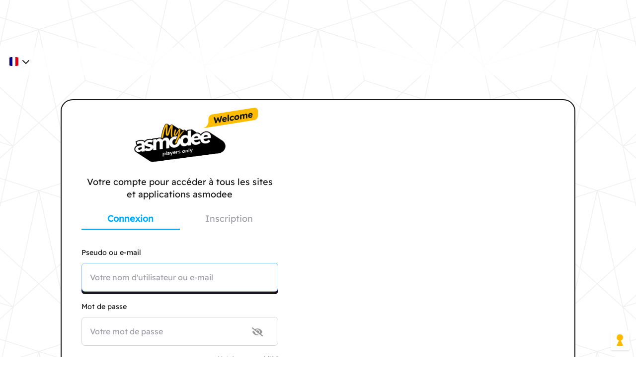

--- FILE ---
content_type: text/html;charset=UTF-8
request_url: https://account.asmodee.net/fr/main/v2/oauth/authorize?nonce=ej9PuoLFFvvhZNqx&state=favOfrAVcRr3qrR5&redirect_uri=https%3A%2F%2Fstore.us.asmodee.com%2Fuua%2Fcallback%2F&response_type=code&client_id=asmodee-en-store&scope=openid+profile+email+address+public
body_size: 6801
content:

<!DOCTYPE html>
<html lang="fr">
<head>
    <script>
    var dataLayer = [{'page_lang': 'fr'}];
    if (window.performance && !window.performance.getEntriesByType) {
        window.performance.getEntriesByType = function () { return false;};
    }
    </script>

        <!-- Google Tag Manager -->
    <script>(function(w,d,s,l,i){w[l]=w[l]||[];w[l].push({'gtm.start':
    new Date().getTime(),event:'gtm.js'});var f=d.getElementsByTagName(s)[0],
    j=d.createElement(s),dl=l!='dataLayer'?'&l='+l:'';j.async=true;j.src=
    'https://www.googletagmanager.com/gtm.js?id='+i+dl;f.parentNode.insertBefore(j,f);
    })(window,document,'script','dataLayer','GTM-MWRL234');
    </script>
    <!-- End Google Tag Manager -->    <meta charset="utf-8"/>
    <meta http-equiv="X-UA-Compatible" content="IE=edge"/>
    <meta http-equiv="Content-Type" content="text/html; charset=UTF-8" />
    <meta name="viewport" content="width=device-width, initial-scale=1"/>
    <meta property="og:site_name" content="My asmodee" />
    <script type="application/ld+json">
    {
    "@context": "https://schema.org",
    "@type": "Website",
    "url": "https://account.asmodee.net/",
    "logo": "https://ncdn.asmodee.net/is/img/asmoconnect-icon.svg"
    }
    </script>
    <!-- The above 3 meta tags *must* come first in the head; any other head content must come *after* these tags -->
    <link rel="icon" type="image/svg+xml" sizes="any" href="https://ncdn.asmodee.net/is/img/asmoconnect-icon.svg" />
    <link rel="icon" type="image/png" sizes="16x16" href="https://ncdn.asmodee.net/is/img/asmoconnect-x16.png" />
    <link rel="icon" type="image/png" sizes="32x32" href="https://ncdn.asmodee.net/is/img/asmoconnect-x32.png" />
    <link rel="icon" type="image/png" sizes="64x64" href="https://ncdn.asmodee.net/is/img/asmoconnect-x64.png" />
    <link rel="icon" type="image/png" sizes="96x96" href="https://ncdn.asmodee.net/is/img/asmoconnect-x96.png" />
    <link rel="icon" type="image/png" sizes="180x180" href="https://ncdn.asmodee.net/is/img/apple-touch-asmoconnect-x180.png" />
    <link rel="icon" type="image/png" sizes="192x192" href="https://ncdn.asmodee.net/is/img/asmoconnect-x192.png" />
    <link rel="icon" type="image/png" sizes="512x512" href="https://ncdn.asmodee.net/is/img/asmoconnect-x512.png" />
    <link rel="apple-touch-icon" type="image/png" sizes="180x180" href="https://ncdn.asmodee.net/is/img/apple-touch-asmoconnect-x180.png" />

    <title>Connexion - My asmodee</title>
            
    <!-- Font-Awesome, Bootstrap -->
        
            <link href="https://ncdn.asmodee.net/is/css/dist/libs-07ad87e.css" type="text/css" rel="stylesheet" />
    
            <link href="https://ncdn.asmodee.net/is/css/dist/application-fc178f1.css" type="text/css" rel="stylesheet" />
        
                <link href="https://ncdn.asmodee.net/is/css/dist/themes-ana-webstore-1b790c2.css" type="text/css" rel="stylesheet" />
            
        <!-- HTML5 shim and Respond.js for IE8 support of HTML5 elements and media queries -->
    <!-- WARNING: Respond.js doesn't work if you view the page via file:// -->
    <!--[if lt IE 9]>
    <script src="https://oss.maxcdn.com/html5shiv/3.7.2/html5shiv.min.js"></script>
    <script src="https://oss.maxcdn.com/respond/1.4.2/respond.min.js"></script>
    <![endif]-->
    <script>var lang = 'fr';var onReady = [];var onAjaxReady = [];var mmCountryCode = 'US';var inLoyaltyCountry = false;var isUserLoyaltyRegistered = false; function avatarOnError(img) {delete img.onerror;img.src = 'https://cdn.daysofwonder.com/images/avatars/avatar-neutral.jpg';}Assets = {url: function (path) {return 'https://ncdn.asmodee.net/is/' + path.replace(/^\//, '');}};</script>
    
            <script src="https://ncdn.asmodee.net/is/js/dist/asloaderandcookie.min-de67007.js"></script>
    
    <script>
        var AsTemplate = {
            loading: '<div class="overlay"><div class="loading"><div class="spinner-border" role="status"><span class="sr-only">Loading...</span></div></div></div>'
        };
    </script>
    <script src="https://ncdn.asmodee.net/is/js/store.everything.min.js"></script>
          
                              <script>!function(e){var n="https://s.go-mpulse.net/boomerang/";if("False"=="True")e.BOOMR_config=e.BOOMR_config||{},e.BOOMR_config.PageParams=e.BOOMR_config.PageParams||{},e.BOOMR_config.PageParams.pci=!0,n="https://s2.go-mpulse.net/boomerang/";if(window.BOOMR_API_key="H5FU9-43HNX-V84MW-849KH-KPVBJ",function(){function e(){if(!o){var e=document.createElement("script");e.id="boomr-scr-as",e.src=window.BOOMR.url,e.async=!0,i.parentNode.appendChild(e),o=!0}}function t(e){o=!0;var n,t,a,r,d=document,O=window;if(window.BOOMR.snippetMethod=e?"if":"i",t=function(e,n){var t=d.createElement("script");t.id=n||"boomr-if-as",t.src=window.BOOMR.url,BOOMR_lstart=(new Date).getTime(),e=e||d.body,e.appendChild(t)},!window.addEventListener&&window.attachEvent&&navigator.userAgent.match(/MSIE [67]\./))return window.BOOMR.snippetMethod="s",void t(i.parentNode,"boomr-async");a=document.createElement("IFRAME"),a.src="about:blank",a.title="",a.role="presentation",a.loading="eager",r=(a.frameElement||a).style,r.width=0,r.height=0,r.border=0,r.display="none",i.parentNode.appendChild(a);try{O=a.contentWindow,d=O.document.open()}catch(_){n=document.domain,a.src="javascript:var d=document.open();d.domain='"+n+"';void(0);",O=a.contentWindow,d=O.document.open()}if(n)d._boomrl=function(){this.domain=n,t()},d.write("<bo"+"dy onload='document._boomrl();'>");else if(O._boomrl=function(){t()},O.addEventListener)O.addEventListener("load",O._boomrl,!1);else if(O.attachEvent)O.attachEvent("onload",O._boomrl);d.close()}function a(e){window.BOOMR_onload=e&&e.timeStamp||(new Date).getTime()}if(!window.BOOMR||!window.BOOMR.version&&!window.BOOMR.snippetExecuted){window.BOOMR=window.BOOMR||{},window.BOOMR.snippetStart=(new Date).getTime(),window.BOOMR.snippetExecuted=!0,window.BOOMR.snippetVersion=12,window.BOOMR.url=n+"H5FU9-43HNX-V84MW-849KH-KPVBJ";var i=document.currentScript||document.getElementsByTagName("script")[0],o=!1,r=document.createElement("link");if(r.relList&&"function"==typeof r.relList.supports&&r.relList.supports("preload")&&"as"in r)window.BOOMR.snippetMethod="p",r.href=window.BOOMR.url,r.rel="preload",r.as="script",r.addEventListener("load",e),r.addEventListener("error",function(){t(!0)}),setTimeout(function(){if(!o)t(!0)},3e3),BOOMR_lstart=(new Date).getTime(),i.parentNode.appendChild(r);else t(!1);if(window.addEventListener)window.addEventListener("load",a,!1);else if(window.attachEvent)window.attachEvent("onload",a)}}(),"".length>0)if(e&&"performance"in e&&e.performance&&"function"==typeof e.performance.setResourceTimingBufferSize)e.performance.setResourceTimingBufferSize();!function(){if(BOOMR=e.BOOMR||{},BOOMR.plugins=BOOMR.plugins||{},!BOOMR.plugins.AK){var n=""=="true"?1:0,t="",a="ck75h4ixzvm2u2l5pnyq-f-c7c5e056b-clientnsv4-s.akamaihd.net",i="false"=="true"?2:1,o={"ak.v":"39","ak.cp":"1713948","ak.ai":parseInt("1108488",10),"ak.ol":"0","ak.cr":9,"ak.ipv":4,"ak.proto":"h2","ak.rid":"bc8dea9","ak.r":38938,"ak.a2":n,"ak.m":"dscb","ak.n":"essl","ak.bpcip":"18.191.211.0","ak.cport":43554,"ak.gh":"23.55.170.187","ak.quicv":"","ak.tlsv":"tls1.3","ak.0rtt":"","ak.0rtt.ed":"","ak.csrc":"-","ak.acc":"","ak.t":"1769831281","ak.ak":"hOBiQwZUYzCg5VSAfCLimQ==MB7k3LpdH15GRMW5LtjZVupIgAU+0BE7YTgaFNvg3Cn6eAuMe0rmlhG2R0rYowBAMdWhaMeDPMqq0mnv39omtGV8MgapQaBxXt24KD4HvDtOdX/WA03+65cxlse8RmU04gobAUMp0C3kpj2zLm4qnfsqlRKdDTihLIivYgo9u887i2OZVjbmryqT/[base64]/z2C60Q=","ak.pv":"4","ak.dpoabenc":"","ak.tf":i};if(""!==t)o["ak.ruds"]=t;var r={i:!1,av:function(n){var t="http.initiator";if(n&&(!n[t]||"spa_hard"===n[t]))o["ak.feo"]=void 0!==e.aFeoApplied?1:0,BOOMR.addVar(o)},rv:function(){var e=["ak.bpcip","ak.cport","ak.cr","ak.csrc","ak.gh","ak.ipv","ak.m","ak.n","ak.ol","ak.proto","ak.quicv","ak.tlsv","ak.0rtt","ak.0rtt.ed","ak.r","ak.acc","ak.t","ak.tf"];BOOMR.removeVar(e)}};BOOMR.plugins.AK={akVars:o,akDNSPreFetchDomain:a,init:function(){if(!r.i){var e=BOOMR.subscribe;e("before_beacon",r.av,null,null),e("onbeacon",r.rv,null,null),r.i=!0}return this},is_complete:function(){return!0}}}}()}(window);</script></head>
<body class="fr sso disconnected ana-webstore">
    <!-- Google Tag Manager (noscript) -->
    <noscript><iframe src="https://www.googletagmanager.com/ns.html?id=GTM-MWRL234"
    height="0" width="0" style="display:none;visibility:hidden"></iframe></noscript>
    <!-- End Google Tag Manager (noscript) --><div class="wrapper container-fluid display-page">

            <div class="row row-cols-1">
    <div class="col header p-0">
        <div class="wrapper d-flex justify-content-between">
            
            <div class="menus d-flex">
                
<div class="dropdown menu language">
    <div class="dropdown-menu justify-content-center dropdown-menu-right" aria-labelledby="dropdown-language">
        <a href="/de/main/v2/oauth/authorize?nonce=ej9PuoLFFvvhZNqx&amp;state=favOfrAVcRr3qrR5&amp;redirect_uri=https%3A%2F%2Fstore.us.asmodee.com%2Fuua%2Fcallback%2F&amp;response_type=code&amp;client_id=asmodee-en-store&amp;scope=openid+profile+email+address+public" class="dropdown-item d-flex align-items-center justify-content-between">Deutsch<span class="fi fis fi-de"></span></a>
        <a href="/en/main/v2/oauth/authorize?nonce=ej9PuoLFFvvhZNqx&amp;state=favOfrAVcRr3qrR5&amp;redirect_uri=https%3A%2F%2Fstore.us.asmodee.com%2Fuua%2Fcallback%2F&amp;response_type=code&amp;client_id=asmodee-en-store&amp;scope=openid+profile+email+address+public" class="dropdown-item d-flex align-items-center justify-content-between">English<span class="fi fis fi-us-gb"></span></a>
        <a href="/es/main/v2/oauth/authorize?nonce=ej9PuoLFFvvhZNqx&amp;state=favOfrAVcRr3qrR5&amp;redirect_uri=https%3A%2F%2Fstore.us.asmodee.com%2Fuua%2Fcallback%2F&amp;response_type=code&amp;client_id=asmodee-en-store&amp;scope=openid+profile+email+address+public" class="dropdown-item d-flex align-items-center justify-content-between">Español<span class="fi fis fi-es"></span></a>
        <a href="/it/main/v2/oauth/authorize?nonce=ej9PuoLFFvvhZNqx&amp;state=favOfrAVcRr3qrR5&amp;redirect_uri=https%3A%2F%2Fstore.us.asmodee.com%2Fuua%2Fcallback%2F&amp;response_type=code&amp;client_id=asmodee-en-store&amp;scope=openid+profile+email+address+public" class="dropdown-item d-flex align-items-center justify-content-between">Italiano<span class="fi fis fi-it"></span></a>
        </div>
    <button class="btn btn-primary dropdown-toggle d-flex align-items-center justify-content-end" type="button" id="dropdown-language" data-toggle="dropdown" aria-expanded="false"><span class="fi fi-fr fis" lang="fr"></span><i class="mab mab-caret-down"></i></button>
</div>
            </div>
        </div>
    </div>
</div>
    

<div class="row row-cols-1 row-container-signin">
    <div class="is_thematized col-xs-12 col-sm-8 col-xl-10 offset-sm-2 offset-xl-1">
                                    <div class="col col-content content ">
                <div class="left-block sso-thematized">
        <div class="signflow-logos d-flex">
            <div class="mya-logo mx-auto d-block position-relative">
                <img class="mal" src="https://ncdn.asmodee.net/is/img/myasmodee-logo.gif" />                 <img src="https://ncdn.asmodee.net/is/img/bubble-left-welcome-black.png" alt="welcome"class="sso-logo-welcome" />
                <p style="clear:both;"></p>
            </div>
            <img src="https://ncdn.asmodee.net/is/img/themes/ana-webstore/brand.svg" class="sso-logo-theme" style="height: 72px;position: relative;top: 12px;" />
            </div>
         <p class="text-center mt-1">Votre compte pour accéder à tous les sites et applications asmodee</p>
                <nav class="nav nav-tabs nav-justified nav-signflow" role="tablist">
            <span class="nav-link active" role="tab">Connexion</span>
            <a href="/fr/signup?&amp;nonce=ej9PuoLFFvvhZNqx&amp;state=favOfrAVcRr3qrR5&amp;redirect_uri=https%3A%2F%2Fstore.us.asmodee.com%2Fuua%2Fcallback%2F&amp;response_type=code&amp;client_id=asmodee-en-store&amp;scope=openid%20profile%20email%20address%20public" class="nav-signup nav-link" role="tab">Inscription</a>
        </nav>
        <div class="tab-content">
            <div class="tab-pane show active">
                <form id="signin-form" class="form-spinner form-base form-signin form-captcha" method="POST" action="/main/v2/oauth/authorize?nonce=ej9PuoLFFvvhZNqx&amp;&amp;nonce=ej9PuoLFFvvhZNqx&amp;state=favOfrAVcRr3qrR5&amp;redirect_uri=https%3A%2F%2Fstore.us.asmodee.com%2Fuua%2Fcallback%2F&amp;response_type=code&amp;client_id=asmodee-en-store&amp;scope=openid%20profile%20email%20address%20public">
                    <input type="hidden" name="csrf_token" value="18102fd59dce90fe5ad86608f4abbefe" />
                    <div class="form-group">
                        <label for="inputLogin">Pseudo ou e-mail</label>
                        <input name="login" type="text" id="inputLogin" class="form-control" placeholder="Votre nom d&#039;utilisateur ou e-mail" required autofocus tabindex="1" autocomplete="username email"/>
                    </div>
                    <div class="form-group">
                        <label for="inputPassword">Mot de passe</label>
                        <input name="password" type="password" id="inputPassword" class="form-control" placeholder="Votre mot de passe" required tabindex="2" autocomplete="current-password"/>
                        <div class="input-eye-pwd not-ie"><a class="fas fa-eye-slash" onclick="switchPassword(true)"></a><a class="fas fa-eye d-none" onclick="switchPassword(false)"></a></div><div class="clear-fix"></div>
                        <a href="/fr/reset?&amp;nonce=ej9PuoLFFvvhZNqx&amp;state=favOfrAVcRr3qrR5&amp;redirect_uri=https%3A%2F%2Fstore.us.asmodee.com%2Fuua%2Fcallback%2F&amp;response_type=code&amp;client_id=asmodee-en-store&amp;scope=openid%20profile%20email%20address%20public" class="float-right reset-password">Mot de passe oublié ?</a>
    
                    </div>
                                            <input name="nonce" value="ej9PuoLFFvvhZNqx" type="hidden" />
                                            <input name="state" value="favOfrAVcRr3qrR5" type="hidden" />
                                            <input name="redirect_uri" value="https&#x3A;&#x2F;&#x2F;store.us.asmodee.com&#x2F;uua&#x2F;callback&#x2F;" type="hidden" />
                                            <input name="response_type" value="code" type="hidden" />
                                            <input name="client_id" value="asmodee-en-store" type="hidden" />
                                            <input name="scope" value="openid&#x20;profile&#x20;email&#x20;address&#x20;public" type="hidden" />
                                                            
                                            <button class="btn btn-lg btn-secondary btn-block btn-captcha btn-signin" type="submit" name="signin" tabindex="3">
                            <span class="spinner-border spinner-border-sm d-none" role="status" aria-hidden="true"><span class="sr-only">Loading...</span></span>
                            <span class="spinner-text">Connexion</span>
                        </button>
                    
                    <div id="place_here"></div>
                </form>
                                <div id="todeplace">
                    <p class="text-center around-line"><span>Ou</span></p>
                    <form class="form-base form-signin partner-signin" action="/main/v2/oauth/ext" method="POST">
                        <input type="hidden" name="csrf_token" value="18102fd59dce90fe5ad86608f4abbefe" />
                        <input type="hidden" name="nonce" value="ej9PuoLFFvvhZNqx" />
                            <input type="hidden" name="state" value="favOfrAVcRr3qrR5" />
                            <input type="hidden" name="redirect_uri" value="https://store.us.asmodee.com/uua/callback/" />
                            <input type="hidden" name="response_type" value="code" />
                            <input type="hidden" name="client_id" value="asmodee-en-store" />
                            <input type="hidden" name="scope" value="openid profile email address public" />
                                                    <select class="form-control selectpicker" name="provider" title="Se connecter avec" data-style="btn-primary form-control">
                            <option value="steam" data-content="<span class='btn btn-block delegate-signin steam-signin'><i class='fab fa-stack fa-steam-symbol fa-2x'></i> Se connecter via <span style='font-size:1rem;'>STEAM™</span></span>">Se connecter via <span style='font-size:1rem;'>STEAM™</span></option>
                            <option value="sony_psn" data-content="<span class='btn btn-block delegate-signin sony-signin'><i class='fab fa-stack fa-playstation fa-2x'></i> Se connecter via <span style='font-size:1rem;'>PlayStation™Network</span></span"></option>
                            <option value="google" data-content="<span class='btn btn-block delegate-signin google-signin'><i class='fab fa-stack fa-google fa-2x'></i> Se connecter via <span style='font-size:1rem;'>Google™</span></span"></option>
                            <option value="microsoft" data-content="<span class='btn btn-block delegate-signin microsoft-signin'><i class='fab fa-stack fa-xbox fa-2x'></i> Se connecter via <span style='font-size:1rem;'>Microsoft XBox Live™</span></span"></option>
                            <option value="nintendo" data-content="<span class='btn btn-block delegate-signin nintendo-signin'><i class='fa-nintendo'></i> Se connecter via <span style='font-size:1rem;'>Nintendo™</span></span"></option>
                            <option value="epic" data-content="<span class='btn btn-block delegate-signin epicgames-signin'><img class='fa-epicgames' src='/img/epicgames-white.png' />Se connecter via <span style='font-size:1rem;'>Epic Games™</span></span"></option>
                        </select>

                                            </form>
                    </div>
                                            </div>
        </div>
    </div>
    <div class="right-block d-none sso-thematized"></div>
        </div>
    </div>
</div>

<div class="row row-footer">
    <div class="frise frise-v4 frise-front-black back-blue"></div>
    <div class="col col-content footer back-black">
        <footer class="footer-border">
    <div class="container-fluid">
        <div class="row">
            <div class="col-12 col-lg-auto offset-lg-3">
                <ul class="nav nav-pills">
                    <li class="nav-item"><a class="nav-link" href="https://account.asmodee.net/fr/legal/terms">Conditions générales d&#039;utilisation</a></li>
                    <li class="nav-item"><a class="nav-link" href="https://account.asmodee.net/fr/legal/privacy">Politique de protection des données personnelles</a></li>
                    <li class="nav-item"><a class="nav-link" href="https://account.asmodee.net/fr/legal/cookies">Politique relative aux cookies</a></li>
                    <li class="nav-item"><a class="nav-link" href="https://account.asmodee.net/fr/legal/notice">Mentions légales</a></li>
                </ul>
            </div><div class="col-12 col-lg-auto offset-0 offset-lg-1">
                <ul class="nav nav-pills">
                    <li class="nav-item"><a class="nav-link" href="https://asmodee.helpshift.com/hc/fr">Aide</a></li>
                    <li class="nav-item"><a class="nav-link" href="https://account.asmodee.net/fr/about">À propos</a></li>
                </ul>
            </div>
        </div>
        <span style="font-size:0.8em;color:lightgray;position:absolute;bottom:0;right:0;">v.production</span>
     </div>
</footer>
            </div>
</div>

</div> <!-- /container -->

            <a href="https://ub5dqmarx3.execute-api.us-east-1.amazonaws.com/prod/472727623" rel="nofollow" style="display: none" aria-hidden="true">click here it's wonderful!</a>
    <!-- jQuery (necessary for Bootstrap's JavaScript plugins) -->
            <script src="https://ncdn.asmodee.net/is/js/dist/jquery.min-8bcd6dc.js"></script>
                    <script src="https://ncdn.asmodee.net/is/js/dist/jquery-migrate.min-40dbbbb.js"></script>
        
            <script src="https://ncdn.asmodee.net/is/js/dist/es6-promise.full.min-24fd57c.js"></script>
    
            <script src="https://ncdn.asmodee.net/is/js/dist/axios.min-971d1a9.js"></script>
    
            <script src="https://ncdn.asmodee.net/is/js/dist/mustache.min-a3269ae.js"></script>
    
            <script src="https://ncdn.asmodee.net/is/js/dist/speclibs-4d24ce6.js"></script>
    
            <script src="https://ncdn.asmodee.net/is/js/dist/all_libs-59d452e.js"></script>
    
            <script src="https://ncdn.asmodee.net/is/js/dist/extra_bootbox.min-f0933be.js"></script>
    
            <script src="https://ncdn.asmodee.net/is/js/dist/extra_libs-374a6ba.js"></script>
    
    <script type="text/javascript" src="https://cdnjs.cloudflare.com/ajax/libs/jstimezonedetect/1.0.6/jstz.min.js"></script>

    <script src="https://ncdn.asmodee.net/is/js/bs-tbl-locale/bootstrap-table-fr-FR.min.js"></script>

            <script src="https://ncdn.asmodee.net/is/js/dist/application-4e8fcc0.js"></script>
    
    <script>
    ASloader.on(document, 'ready', () => moment.locale(lang));
    </script>

            <script>
    AsNet.logGAEvent("", false);
    ASloader.on(document, 'dowbearer', function (ev) {
        if (typeof ev.success != 'undefined' || (typeof ev.error != 'undefined' && ev.error === true) ) {
            if (ev.success) {
                AsNet.Axios.init('https://api.asmodee.net/main');
                console.info("hybrid ok");
                onAjaxReady.push = function (f) {f();}
                onAjaxReady.forEach(function (f) {f();});
            } else {
                if (ev.error) {
                    console.error(ev.error);
                };
                console.error("hybrid nok");
            }
        }
        AsNet.sendGAEvent();
        });
    </script>
    <script>
    user_connected = false;
    AsNet.ensureClean();AsNet.sendGAEvent();AsNet.Axios.init('https://account.asmodee.net/fr/prx/main');
        AsNet.Axios.byProxy = true;
        onAjaxReady.push = function (f) {f();}
        onAjaxReady.forEach(function (f) {f();});
    </script>

<script>
var formPartner = $('body.sso .row-container-signin .partner-signin');
$('body.sso .row-container-signin .partner-signin select[name="provider"]').on('change', function (target) {formPartner.submit();});
function deplace_fsso() {if ($('#todeplace')) {var pos = $('#place_here').position();var width = $('#place_here').outerWidth();var hfrom = $('#todeplace').outerHeight();$('#place_here').css({height: hfrom + 40});$('#todeplace').css({position: "absolute", top: pos.top + 28 + "px", left: pos.left + "px", width: width + 'px'});}}
$(window).on('resize', deplace_fsso);$('.left-block').on('resize', deplace_fsso);$(deplace_fsso);
</script>

        <script>
            ASloader.on(document, 'ready', function (ev) {
                var nav = $('.navbar-static-top');
                var n = 0;

                $(window).on('scroll', function() {
                    var top = Math.max(window.scrollY, document.documentElement.scrollTop);

                    nav.toggleClass('not-at-top', top > 30);
                    if (top > 148) {
                        nav.addClass('scroll');
                        nav.toggleClass('scrolling-up', n > top);
                    } else {
                        nav.removeClass('scroll');
                    }

                    n = top;
                });
            });
        </script>
         <script>
    ASloader.on(window, 'load', function () {window.onReady.forEach(function (f) {f()});})
    </script>
    </body>
</html>


--- FILE ---
content_type: text/css
request_url: https://ncdn.asmodee.net/is/css/dist/themes-ana-webstore-1b790c2.css
body_size: 1019
content:
body.ana-webstore{min-height:100vh;background:transparent url('/img/themes/ana-webstore/background.svg') repeat center top;background-size:1686px}body.ana-webstore .wrapper{padding-top:6rem;background:none !important;background-color:rgba(255,255,255,0.8) !important}body.ana-webstore .wrapper a,body.ana-webstore .wrapper a:visited{color:#999}body.ana-webstore .wrapper a:hover{color:#ff2e00;text-decoration:none}body.ana-webstore .wrapper h1,body.ana-webstore .wrapper h2{color:#ff2e00}body.ana-webstore .navbar-static-top{background-color:transparent;position:fixed;left:0;right:0;top:0;z-index:1;transition:top .8s ease-in-out,background-color .2s ease-in-out}body.ana-webstore .navbar-static-top #navbar-signin{display:none}body.ana-webstore .navbar-static-top.not-at-top{background-color:#fff;box-shadow:0 2px 8px -1px rgba(0,0,0,.4)}body.ana-webstore .navbar-static-top.scroll{top:-160px}body.ana-webstore .navbar-static-top.scrolling-up{top:0}body.ana-webstore .navbar-static-top .navbar-brand img{width:141px;height:22px}body.ana-webstore .navbar-top-links{position:absolute;right:1rem}body.ana-webstore .navbar-top-links a.dropdown-toggle{color:#999;transition:color .3s ease-in-out}body.ana-webstore .navbar-top-links a.dropdown-toggle:hover{color:#ff2e00}body.ana-webstore .panel-wall-ana-webstore,body.ana-webstore .panel-wall-reset,body.ana-webstore .panel-activate_info{box-shadow:0 0 40px -20px rgba(0,0,0,0.5)}body.ana-webstore .panel-activate_info{padding:1.5rem .5rem}body.ana-webstore .panel-activate_info .envelope{filter:brightness(317%) grayscale(100%)}body.ana-webstore .panel-wall-ana-webstore .ana-webstore-logo img{width:300px}body.ana-webstore .modal-content{border-radius:.4285rem}body.ana-webstore .btn.btn-sm,body.ana-webstore .panel-wall .btn-primary,body.ana-webstore .modal-content .btn{border-radius:.4285rem;color:#fff !important;background-color:#40cbce;transition:background-color .2s ease-in-out}body.ana-webstore .btn.btn-sm:hover,body.ana-webstore .panel-wall .btn-primary:hover,body.ana-webstore .modal-content .btn:hover{background-color:#f80073}body.ana-webstore .panel-wall .btn-primary:active,body.ana-webstore .modal-content .btn:active{background-color:#f80073 !important}body.ana-webstore .panel-wall .btn-primary:disabled,body.ana-webstore .modal-content .btn:disabled,body.ana-webstore .panel-wall .btn-primary:active:disabled,body.ana-webstore .modal-content .btn:active:disabled{background-color:#ccc !important}body.ana-webstore .form-base .btn.btn-light.dropdown-toggle{border-radius:.4285rem}body.ana-webstore .form-base .bootstrap-select.show>.btn.btn-light.dropdown-toggle,body.ana-webstore .form-base .btn.btn-light.dropdown-toggle:hover{color:#fff;background-color:#ff2e00}body.ana-webstore .form-base .dropdown-menu .dropdown-item{color:#000;transition:none}body.ana-webstore .form-base .btn.btn-light.dropdown-toggle:active,body.ana-webstore .form-base .dropdown-item:active,body.ana-webstore .form-base .dropdown-item.active,body.ana-webstore .form-base .dropdown-item.active:hover{background-color:#ff2e00 !important}body.ana-webstore .form-base input,body.ana-webstore .form-base button{border-radius:.4285rem}body.ana-webstore .form-base input#inputEmail{border-radius:0 .4285rem .4285rem 0}body.ana-webstore .form-base .input-group-prepend>.input-group-text{border-radius:.4285rem 0 0 .4285rem}body.ana-webstore .form-base .progress{background-color:#fff;border:1px solid #f0f0f0;border-radius:.2857rem;height:1.25rem}body.ana-webstore .footer{background-color:#2e2e2e}body.ana-webstore .footer .nav-link{color:#fff !important}body.ana-webstore .footer a.nav-link:hover{text-decoration:none;background-color:transparent}body.ana-webstore .cc-window.cc-banner,body.ana-webstore .cc-revoke.cc-bottom{background-color:#ececec;color:#000}body.ana-webstore .cc-window.cc-banner a,body.ana-webstore .cc-window.cc-banner a.cc-btn,body.ana-webstore .cc-window.cc-banner a:visited,body.ana-webstore .cc-window.cc-banner a.cc-btn:visited{text-decoration:none;color:#999}body.ana-webstore .cc-revoke.cc-bottom:hover,body.ana-webstore .cc-window.cc-banner a:hover,body.ana-webstore .cc-window.cc-banner a.cc-btn:hover{color:#ff2e00}body.ana-webstore .cc-window.cc-banner a.cc-allow{color:#fff;border:0;border-radius:.4285rem;background-color:#40cbce;transition:background-color .2s ease-in-out}body.ana-webstore .cc-window.cc-banner a.cc-allow:hover{color:#fff;background-color:#f80073}body.ana-webstore .cc-revoke.cc-bottom{text-decoration:none;color:#999}


--- FILE ---
content_type: image/svg+xml
request_url: https://ncdn.asmodee.net/is/img/themes/ana-webstore/brand.svg
body_size: 2488
content:
<?xml version="1.0" encoding="UTF-8"?>
<!-- Generator: Adobe Illustrator 23.0.3, SVG Export Plug-In . SVG Version: 6.00 Build 0)  -->
<svg version="1.1" id="Layer_1" xmlns="http://www.w3.org/2000/svg" xmlns:xlink="http://www.w3.org/1999/xlink" x="0px" y="0px" viewBox="0 0 153 24.66" style="enable-background:new 0 0 153 24.66;" xml:space="preserve">
<style type="text/css">
	.st0{fill:none;}
	.st1{fill:#313133;}
	.st2{fill:url(#Path_212_1_);}
	.st3{fill:url(#Path_214_1_);}
	.st4{fill:url(#Path_216_1_);}
	.st5{fill:url(#Path_218_1_);}
	.st6{fill:url(#Path_220_1_);}
	.st7{fill:url(#Path_222_1_);}
	.st8{fill:url(#Path_224_1_);}
</style>
<g id="Group_171" transform="translate(-251.807 -135.959)">
	<path id="Path_209" class="st0" d="M333.97,145.78c-1.25-0.02-2.45,0.49-3.3,1.41c-1.8,2.4-1.8,5.69,0,8.09   c0.84,0.92,2.04,1.43,3.29,1.41c1.26,0.01,2.48-0.51,3.34-1.43c1.86-2.37,1.86-5.7,0.02-8.07   C336.45,146.28,335.23,145.76,333.97,145.78z"/>
	<path id="Path_210" class="st0" d="M354.37,145.78c-1.25-0.02-2.45,0.49-3.3,1.41c-1.8,2.4-1.8,5.69,0,8.09   c0.84,0.92,2.04,1.43,3.29,1.41c1.26,0.01,2.48-0.5,3.34-1.43c1.86-2.37,1.86-5.7,0.02-8.07   C356.84,146.28,355.63,145.76,354.37,145.78z"/>
	<path id="Path_211" class="st1" d="M285.02,150.46c-1.02-0.29-2.04-0.54-3.07-0.74c-0.91-0.16-1.79-0.44-2.63-0.82   c-0.62-0.21-1.05-0.79-1.08-1.45c-0.02-0.57,0.25-1.12,0.72-1.45c0.61-0.39,1.32-0.57,2.04-0.52c1.75,0,2.69,0.77,2.83,2.3h4.73   c-0.02-1.69-0.81-3.28-2.13-4.32c-3.23-2.13-7.43-2.13-10.65,0.02c-1.26,0.93-2.01,2.41-2,3.98c-0.04,1.07,0.35,2.1,1.08,2.88   c0.72,0.73,1.62,1.26,2.61,1.53c1.02,0.28,2.04,0.52,3.07,0.72c0.91,0.16,1.8,0.44,2.63,0.84c0.63,0.23,1.06,0.81,1.09,1.48   c0.01,0.61-0.29,1.18-0.79,1.52c-0.61,0.41-1.34,0.61-2.07,0.57c-1.77,0-2.75-0.77-2.92-2.3h-4.74c0.04,1.73,0.88,3.35,2.27,4.39   c3.25,2.04,7.39,2.04,10.63-0.02c1.33-0.9,2.11-2.41,2.09-4.01c0.05-1.11-0.34-2.19-1.09-3.01   C286.92,151.29,286.02,150.75,285.02,150.46z"/>
	
		<linearGradient id="Path_212_1_" gradientUnits="userSpaceOnUse" x1="-198.5566" y1="812.3749" x2="-185.7081" y2="812.3749" gradientTransform="matrix(14.9997 0 0 -18.7448 3205.5581 15379.0273)">
		<stop offset="0" style="stop-color:#2F1F5F"/>
		<stop offset="1" style="stop-color:#E20061"/>
	</linearGradient>
	<path id="Path_212" class="st2" d="M285.02,150.46c-1.02-0.29-2.04-0.54-3.07-0.74c-0.91-0.16-1.79-0.44-2.63-0.82   c-0.62-0.21-1.05-0.79-1.08-1.45c-0.02-0.57,0.25-1.12,0.72-1.45c0.61-0.39,1.32-0.57,2.04-0.52c1.75,0,2.69,0.77,2.83,2.3h4.73   c-0.02-1.69-0.81-3.28-2.13-4.32c-3.23-2.13-7.43-2.13-10.65,0.02c-1.26,0.93-2.01,2.41-2,3.98c-0.04,1.07,0.35,2.1,1.08,2.88   c0.72,0.73,1.62,1.26,2.61,1.53c1.02,0.28,2.04,0.52,3.07,0.72c0.91,0.16,1.8,0.44,2.63,0.84c0.63,0.23,1.06,0.81,1.09,1.48   c0.01,0.61-0.29,1.18-0.79,1.52c-0.61,0.41-1.34,0.61-2.07,0.57c-1.77,0-2.75-0.77-2.92-2.3h-4.74c0.04,1.73,0.88,3.35,2.27,4.39   c3.25,2.04,7.39,2.04,10.63-0.02c1.33-0.9,2.11-2.41,2.09-4.01c0.05-1.11-0.34-2.19-1.09-3.01   C286.92,151.29,286.02,150.75,285.02,150.46z"/>
	<path id="Path_213" class="st1" d="M314.69,141.87c-2.63-0.04-5.08,1.37-6.35,3.68c-0.55-1.14-1.43-2.09-2.51-2.73   c-1.12-0.65-2.4-0.97-3.7-0.95c-2.3-0.16-4.5,1-5.66,2.99v-2.73h-4.63v18.21h4.64v-10.06c-0.08-1.19,0.31-2.37,1.1-3.27   c0.79-0.78,1.87-1.19,2.97-1.13c1.1-0.06,2.18,0.35,2.96,1.13c0.78,0.91,1.16,2.08,1.08,3.27v10.06h4.6v-10.06   c-0.08-1.19,0.31-2.37,1.1-3.27c0.79-0.78,1.87-1.19,2.97-1.13c1.1-0.06,2.18,0.36,2.96,1.13c0.78,0.91,1.17,2.08,1.09,3.27v10.06   h4.6v-10.72c0.13-2.1-0.59-4.16-1.99-5.72C318.54,142.53,316.64,141.79,314.69,141.87z"/>
	
		<linearGradient id="Path_214_1_" gradientUnits="userSpaceOnUse" x1="-205.2442" y1="812.0974" x2="-198.84" y2="812.0974" gradientTransform="matrix(30.0879 0 0 -18.4934 6402.6445 15169.5352)">
		<stop offset="0" style="stop-color:#2F1F5F"/>
		<stop offset="1" style="stop-color:#E20061"/>
	</linearGradient>
	<path id="Path_214" class="st3" d="M314.69,141.87c-2.63-0.04-5.08,1.37-6.35,3.68c-0.55-1.14-1.43-2.09-2.51-2.73   c-1.12-0.65-2.4-0.97-3.7-0.95c-2.3-0.16-4.5,1-5.66,2.99v-2.73h-4.63v18.21h4.64v-10.06c-0.08-1.19,0.31-2.37,1.1-3.27   c0.79-0.78,1.87-1.19,2.97-1.13c1.1-0.06,2.18,0.35,2.96,1.13c0.78,0.91,1.16,2.08,1.08,3.27v10.06h4.6v-10.06   c-0.08-1.19,0.31-2.37,1.1-3.27c0.79-0.78,1.87-1.19,2.97-1.13c1.1-0.06,2.18,0.36,2.96,1.13c0.78,0.91,1.17,2.08,1.09,3.27v10.06   h4.6v-10.72c0.13-2.1-0.59-4.16-1.99-5.72C318.54,142.53,316.64,141.79,314.69,141.87z"/>
	<path id="Path_215" class="st1" d="M334,141.87c-2.48-0.07-4.89,0.85-6.69,2.57c-1.82,1.77-2.8,4.23-2.69,6.77   c-0.11,2.54,0.86,5.01,2.66,6.81c1.78,1.73,4.19,2.67,6.67,2.6c2.5,0.07,4.92-0.87,6.72-2.6c3.61-3.8,3.62-9.76,0.02-13.58   C338.89,142.72,336.48,141.8,334,141.87z M337.29,155.27c-0.86,0.92-2.08,1.44-3.34,1.43c-1.25,0.02-2.44-0.49-3.29-1.41   c-1.8-2.4-1.8-5.69,0-8.09c0.85-0.92,2.05-1.44,3.3-1.41c1.26-0.02,2.47,0.5,3.34,1.41C339.15,149.57,339.14,152.9,337.29,155.27   L337.29,155.27z"/>
	
		<linearGradient id="Path_216_1_" gradientUnits="userSpaceOnUse" x1="-203.7098" y1="812.3823" x2="-193.447" y2="812.3823" gradientTransform="matrix(18.7778 0 0 -18.7516 4052.4609 15384.6973)">
		<stop offset="0" style="stop-color:#2F1F5F"/>
		<stop offset="1" style="stop-color:#E20061"/>
	</linearGradient>
	<path id="Path_216" class="st4" d="M334,141.87c-2.48-0.07-4.89,0.85-6.69,2.57c-1.82,1.77-2.8,4.23-2.69,6.77   c-0.11,2.54,0.86,5.01,2.66,6.81c1.78,1.73,4.19,2.67,6.67,2.6c2.5,0.07,4.92-0.87,6.72-2.6c3.61-3.8,3.62-9.76,0.02-13.58   C338.89,142.72,336.48,141.8,334,141.87z M337.29,155.27c-0.86,0.92-2.08,1.44-3.34,1.43c-1.25,0.02-2.44-0.49-3.29-1.41   c-1.8-2.4-1.8-5.69,0-8.09c0.85-0.92,2.05-1.44,3.3-1.41c1.26-0.02,2.47,0.5,3.34,1.41C339.15,149.57,339.14,152.9,337.29,155.27   L337.29,155.27z"/>
	<path id="Path_217" class="st1" d="M266.05,143.56c-1.36-1.14-3.08-1.74-4.85-1.69c-2.48-0.07-4.89,0.85-6.69,2.57   c-1.82,1.77-2.8,4.23-2.69,6.77c-0.11,2.54,0.86,5.01,2.66,6.81c1.78,1.73,4.19,2.67,6.67,2.6c1.78-0.07,3.49-0.68,4.92-1.74v1.48   h4.6v-18.22h-4.6L266.05,143.56z M264.49,155.27c-0.86,0.92-2.07,1.44-3.34,1.43c-1.25,0.02-2.44-0.49-3.29-1.41   c-1.8-2.4-1.8-5.69,0-8.09c0.85-0.92,2.05-1.44,3.3-1.41c1.26-0.02,2.47,0.5,3.34,1.41C266.35,149.57,266.34,152.9,264.49,155.27   L264.49,155.27z"/>
	<g id="Group_171-2" transform="translate(251.807 141.88)">
		
			<linearGradient id="Path_218_1_" gradientUnits="userSpaceOnUse" x1="-451.6866" y1="670.5012" x2="-441.4688" y2="670.5012" gradientTransform="matrix(18.8613 0 0 -18.7506 8494.835 12581.6455)">
			<stop offset="0" style="stop-color:#2F1F5F"/>
			<stop offset="1" style="stop-color:#E20061"/>
		</linearGradient>
		<path id="Path_218" class="st5" d="M14.26,0.25l-0.02,1.43c-1.36-1.14-3.08-1.74-4.85-1.69C6.91-0.08,4.5,0.84,2.7,2.55    C0.88,4.32-0.1,6.79,0.01,9.32c-0.11,2.54,0.86,5.01,2.66,6.81c1.78,1.73,4.19,2.67,6.67,2.6c1.78-0.07,3.49-0.68,4.92-1.74v1.48    h4.6V0.25H14.26z M12.68,13.39c-0.86,0.92-2.07,1.44-3.34,1.43C8.1,14.83,6.9,14.32,6.06,13.4c-1.8-2.4-1.8-5.69,0-8.09    C6.9,4.39,8.1,3.88,9.36,3.9c1.26-0.02,2.47,0.5,3.34,1.41C14.54,7.69,14.53,11.02,12.68,13.39L12.68,13.39z"/>
	</g>
	<path id="Path_219" class="st1" d="M359.27,143.38c-1.43-0.99-3.13-1.52-4.87-1.51c-2.48-0.07-4.89,0.85-6.69,2.57   c-1.82,1.77-2.8,4.23-2.69,6.77c-0.11,2.54,0.86,5.01,2.66,6.81c1.78,1.73,4.19,2.67,6.67,2.6c1.78-0.07,3.49-0.68,4.92-1.74v1.48   h4.6v-24.4h-4.6V143.38z M357.69,155.27c-0.86,0.92-2.07,1.44-3.34,1.43c-1.25,0.02-2.44-0.49-3.29-1.41c-1.8-2.4-1.8-5.69,0-8.09   c0.85-0.92,2.05-1.44,3.3-1.41c1.26-0.02,2.47,0.5,3.34,1.41C359.55,149.57,359.54,152.9,357.69,155.27L357.69,155.27z"/>
	
		<linearGradient id="Path_220_1_" gradientUnits="userSpaceOnUse" x1="-204.8225" y1="817.2761" x2="-194.6047" y2="817.2761" gradientTransform="matrix(18.8611 0 0 -24.667 4090.425 20308.0117)">
		<stop offset="0" style="stop-color:#2F1F5F"/>
		<stop offset="1" style="stop-color:#E20061"/>
	</linearGradient>
	<path id="Path_220" class="st6" d="M359.27,143.38c-1.43-0.99-3.13-1.52-4.87-1.51c-2.48-0.07-4.89,0.85-6.69,2.57   c-1.82,1.77-2.8,4.23-2.69,6.77c-0.11,2.54,0.86,5.01,2.66,6.81c1.78,1.73,4.19,2.67,6.67,2.6c1.78-0.07,3.49-0.68,4.92-1.74v1.48   h4.6v-24.4h-4.6V143.38z M357.69,155.27c-0.86,0.92-2.07,1.44-3.34,1.43c-1.25,0.02-2.44-0.49-3.29-1.41c-1.8-2.4-1.8-5.69,0-8.09   c0.85-0.92,2.05-1.44,3.3-1.41c1.26-0.02,2.47,0.5,3.34,1.41C359.55,149.57,359.54,152.9,357.69,155.27L357.69,155.27z"/>
	<g id="Group_172" transform="translate(366.732 141.88)">
		<path id="Path_221" class="st1" d="M9.02-0.01C6.59-0.1,4.23,0.82,2.51,2.54C0.78,4.36-0.13,6.81-0.01,9.32    c-0.11,2.52,0.79,4.98,2.5,6.82c1.7,1.73,4.05,2.67,6.48,2.58c1.96,0.06,3.88-0.52,5.49-1.64c0.59-0.43,1.13-0.93,1.59-1.49    c-1.26-1.05-3.53-2.75-3.53-2.75c-0.71,1.28-2.09,2.05-3.55,1.97c-1.08,0.04-2.13-0.35-2.93-1.08c-0.78-0.76-1.25-1.78-1.31-2.86    h13.28c0.09-0.59,0.14-1.18,0.13-1.77c0.11-2.47-0.82-4.87-2.56-6.62C13.82,0.79,11.45-0.1,9.02-0.01z M4.73,7.88    c0.1-1.1,0.6-2.13,1.4-2.89C6.92,4.26,7.97,3.87,9.04,3.9c1.09-0.02,2.15,0.36,2.97,1.09c0.83,0.74,1.31,1.79,1.33,2.89H4.73z"/>
		
			<linearGradient id="Path_222_1_" gradientUnits="userSpaceOnUse" x1="-572.5333" y1="670.5031" x2="-561.9186" y2="670.5031" gradientTransform="matrix(18.1709 0 0 -18.7523 10263.8193 12582.8145)">
			<stop offset="0" style="stop-color:#2F1F5F"/>
			<stop offset="1" style="stop-color:#E20061"/>
		</linearGradient>
		<path id="Path_222" class="st7" d="M9.02-0.01C6.59-0.1,4.23,0.82,2.51,2.54C0.78,4.36-0.13,6.81-0.01,9.32    c-0.11,2.52,0.79,4.98,2.5,6.82c1.7,1.73,4.05,2.67,6.48,2.58c1.96,0.06,3.88-0.52,5.49-1.64c0.59-0.43,1.13-0.93,1.59-1.49    c-1.26-1.05-3.53-2.75-3.53-2.75c-0.71,1.28-2.09,2.05-3.55,1.97c-1.08,0.04-2.13-0.35-2.93-1.08c-0.78-0.76-1.25-1.78-1.31-2.86    h13.28c0.09-0.59,0.14-1.18,0.13-1.77c0.11-2.47-0.82-4.87-2.56-6.62C13.82,0.79,11.45-0.1,9.02-0.01z M4.73,7.88    c0.1-1.1,0.6-2.13,1.4-2.89C6.92,4.26,7.97,3.87,9.04,3.9c1.09-0.02,2.15,0.36,2.97,1.09c0.83,0.74,1.31,1.79,1.33,2.89H4.73z"/>
		<path id="Path_223" class="st1" d="M38.07,9.1c0.11-2.47-0.82-4.87-2.56-6.62c-1.76-1.68-4.13-2.57-6.56-2.48    c-2.43-0.09-4.79,0.83-6.51,2.55c-1.73,1.83-2.63,4.28-2.51,6.79c-0.11,2.52,0.79,4.98,2.5,6.82c1.7,1.73,4.05,2.67,6.48,2.58    c1.96,0.06,3.89-0.52,5.49-1.64c0.59-0.43,1.13-0.93,1.6-1.49c-1.26-1.05-3.54-2.75-3.54-2.75c-0.71,1.28-2.09,2.05-3.55,1.97    c-1.08,0.04-2.13-0.35-2.93-1.08c-0.78-0.76-1.25-1.78-1.31-2.86h13.28C38.03,10.28,38.07,9.69,38.07,9.1z M24.66,7.88    c0.1-1.1,0.6-2.13,1.4-2.89c0.79-0.73,1.84-1.12,2.91-1.09c1.09-0.02,2.15,0.36,2.97,1.09c0.83,0.74,1.31,1.78,1.33,2.89H24.66z"/>
		
			<linearGradient id="Path_224_1_" gradientUnits="userSpaceOnUse" x1="-573.6308" y1="670.5031" x2="-563.015" y2="670.5031" gradientTransform="matrix(18.1687 0 0 -18.7522 10282.4775 12582.793)">
			<stop offset="0" style="stop-color:#2F1F5F"/>
			<stop offset="1" style="stop-color:#E20061"/>
		</linearGradient>
		<path id="Path_224" class="st8" d="M38.07,9.1c0.11-2.47-0.82-4.87-2.56-6.62c-1.76-1.68-4.13-2.57-6.56-2.48    c-2.43-0.09-4.79,0.83-6.51,2.55c-1.73,1.83-2.63,4.28-2.51,6.79c-0.11,2.52,0.79,4.98,2.5,6.82c1.7,1.73,4.05,2.67,6.48,2.58    c1.96,0.06,3.89-0.52,5.49-1.64c0.59-0.43,1.13-0.93,1.6-1.49c-1.26-1.05-3.54-2.75-3.54-2.75c-0.71,1.28-2.09,2.05-3.55,1.97    c-1.08,0.04-2.13-0.35-2.93-1.08c-0.78-0.76-1.25-1.78-1.31-2.86h13.28C38.03,10.28,38.07,9.69,38.07,9.1z M24.66,7.88    c0.1-1.1,0.6-2.13,1.4-2.89c0.79-0.73,1.84-1.12,2.91-1.09c1.09-0.02,2.15,0.36,2.97,1.09c0.83,0.74,1.31,1.78,1.33,2.89H24.66z"/>
	</g>
</g>
</svg>

--- FILE ---
content_type: image/svg+xml
request_url: https://ncdn.asmodee.net/img/themes/ana-webstore/background.svg
body_size: 5906
content:
<?xml version="1.0" encoding="UTF-8"?>
<!-- Generator: Adobe Illustrator 23.0.3, SVG Export Plug-In . SVG Version: 6.00 Build 0)  -->
<svg version="1.1" id="Layer_1" xmlns="http://www.w3.org/2000/svg" xmlns:xlink="http://www.w3.org/1999/xlink" x="0px" y="0px" viewBox="0 0 2400 1847.52" style="enable-background:new 0 0 2400 1847.52;" xml:space="preserve">
<style type="text/css">
	.st0{fill:#B3B3B3;}
</style>
<g>
	<path class="st0" d="M1927.46,1805.81c0.05-0.07,0.09-0.15,0.13-0.23c0-0.01,0.01-0.02,0.01-0.02l72.39-66.02l72.39,66.02   c0,0.01,0.01,0.02,0.01,0.02c0.04,0.08,0.08,0.16,0.13,0.23l9.14,41.71h2.05l-8.67-39.52l43.34,39.52h2.97l-45.98-41.94   l214.39-68.15l-23.96,109.31l-2.45,0.78h4.79l-0.38-0.35l24.21-110.44l106.65-33.9l-31.72,144.69h2.05L2400,1705.9v-5.65   c0,0-0.01,0-0.01,0c-0.04,0-0.09-0.01-0.13,0l-93.38-29.68l20.98-95.7c0.05-0.07,0.09-0.15,0.13-0.23c0-0.01,0.01-0.01,0.01-0.02   l72.39-66.02v-2.71l-47.84-43.64l47.84-218.23v-5.65c-0.05,0-0.1-0.01-0.14,0l-93.37-29.68l20.98-95.7   c0.05-0.07,0.09-0.15,0.13-0.23c0-0.01,0.01-0.02,0.02-0.03l72.39-66.02v-2.71l-47.84-43.64L2400,782.14v-5.65   c-0.05,0-0.1-0.01-0.15,0l-93.37-29.68l20.98-95.7c0.05-0.07,0.09-0.15,0.13-0.23c0-0.01,0.01-0.02,0.01-0.02l72.39-66.02v-2.71   l-47.84-43.64L2400,320.26v-5.65c-0.05,0-0.1-0.01-0.14,0l-93.37-29.68l20.98-95.7c0.05-0.07,0.09-0.15,0.13-0.23   c0-0.01,0.01-0.02,0.01-0.02l72.39-66.02v-2.71l-47.84-43.64L2368.95,0h-2.05l-16.46,75.06L2268.15,0h-4.78l-105.3,33.47L2121.37,0   h-2.97l37.47,34.17l-60.44,19.21L2083.73,0h-2.05l11.84,53.99l-93.37,29.68c-0.05-0.01-0.09,0-0.14,0c-0.05,0-0.1-0.01-0.15,0   l-93.37-29.68L1918.32,0h-2.05l-11.7,53.38l-60.44-19.21L1881.6,0h-2.97l-36.7,33.47L1736.63,0h-4.78l-82.3,75.06L1633.09,0h-2.05   l16.8,76.61L1600,120.25l-47.84-43.64L1568.95,0h-2.05l-16.46,75.06L1468.15,0h-4.78l-105.3,33.47L1321.37,0h-2.97l37.47,34.17   l-60.44,19.21L1283.73,0h-2.05l11.84,53.99l-93.37,29.68c-0.05-0.01-0.09,0-0.14,0c-0.05,0-0.1-0.01-0.15,0l-93.37-29.68L1118.32,0   h-2.05l-11.7,53.38l-60.44-19.21L1081.6,0h-2.97l-36.7,33.47L936.63,0h-4.78l-82.3,75.06L833.09,0h-2.05l16.8,76.62L800,120.25   l-47.84-43.64L768.95,0h-2.05l-16.46,75.06L668.15,0h-4.78l-105.3,33.47L521.37,0h-2.97l37.47,34.17l-60.44,19.21L483.73,0h-2.05   l11.84,53.99l-93.37,29.68c-0.05-0.01-0.1,0-0.14,0s-0.1-0.01-0.14,0l-93.37-29.68L318.32,0h-2.05l-11.7,53.38l-60.44-19.21   L281.6,0h-2.97l-36.7,33.47L136.63,0h-4.78l-82.3,75.06L33.09,0h-2.05l16.8,76.62L0,120.25v2.71l72.39,66.02   c0,0.01,0.01,0.01,0.01,0.02c0.04,0.08,0.08,0.16,0.13,0.23l20.98,95.7L0.14,314.61c-0.05-0.01-0.09,0-0.14,0v5.65L47.84,538.5   L0,582.13v2.71l72.39,66.02c0,0.01,0.01,0.01,0.01,0.02c0.04,0.08,0.08,0.16,0.13,0.23l20.98,95.7L0.15,776.49   c-0.05-0.01-0.1,0-0.15,0v5.65l47.84,218.23L0,1044.01v2.71l72.39,66.02c0,0.01,0.01,0.02,0.01,0.02c0.04,0.08,0.08,0.16,0.13,0.23   l20.98,95.7l-93.38,29.68c-0.04-0.01-0.09,0-0.14,0v5.65l47.84,218.23L0,1505.89v2.71l72.39,66.02c0,0.01,0.01,0.01,0.01,0.02   c0.04,0.08,0.08,0.16,0.13,0.23l20.98,95.7l-93.38,29.68c-0.05-0.01-0.09,0-0.14,0v5.65l31.05,141.61h2.05L1.37,1702.83   l106.65,33.9l24.21,110.44l-0.38,0.35h4.79l-2.45-0.78l-23.97-109.31l214.39,68.15l-45.98,41.94h2.97l43.34-39.52l-8.67,39.52h2.05   l9.14-41.71c0.05-0.07,0.09-0.15,0.13-0.23c0-0.01,0.01-0.01,0.01-0.02l72.39-66.02l72.39,66.02c0,0.01,0.01,0.01,0.01,0.02   c0.04,0.08,0.08,0.16,0.13,0.23l9.14,41.71h2.05l-8.67-39.52l43.34,39.52h2.97l-45.98-41.94l214.39-68.15l-23.97,109.31l-2.45,0.78   h4.79l-0.38-0.35l24.21-110.44l106.65-33.9l-31.72,144.69h2.05L800,1705.91l31.05,141.61h2.05l-31.72-144.69l106.65,33.9   l24.21,110.44l-0.38,0.35h4.79l-2.45-0.78l-23.96-109.31l214.39,68.15l-45.98,41.94h2.97l43.34-39.52l-8.67,39.52h2.05l9.14-41.71   c0.05-0.07,0.09-0.15,0.13-0.23c0-0.01,0.01-0.02,0.01-0.02l72.39-66.02l72.39,66.02c0,0.01,0.01,0.02,0.01,0.02   c0.04,0.08,0.08,0.16,0.13,0.23l9.14,41.71h2.05l-8.67-39.52l43.34,39.52h2.97l-45.98-41.94l214.39-68.15l-23.96,109.31l-2.45,0.78   h4.79l-0.38-0.35l24.21-110.44l106.65-33.9l-31.72,144.69h2.05L1600,1705.9l31.05,141.62h2.05l-31.72-144.69l106.65,33.9   l24.21,110.44l-0.38,0.35h4.79l-2.45-0.78l-23.96-109.31l214.39,68.15l-45.98,41.94h2.97l43.34-39.52l-8.67,39.52h2.05   L1927.46,1805.81z M1928.24,1802.28l23.42-106.83l46.86,42.73L1928.24,1802.28z M304.57,1439.02l-60.44-19.21l80.81-73.7   L304.57,1439.02z M306.05,1441.6l90.64,28.81l-104.23,33.13L306.05,1441.6z M306.05,517.83l90.64,28.81l-104.23,33.13   L306.05,517.83z M304.57,515.26l-60.44-19.21l80.81-73.7L304.57,515.26z M398.63,548.13l-48.18,219.75l-82.68-75.41l24.21-110.44   L398.63,548.13z M689.78,351.79L665.81,461.1l-107.75,34.25l-82.68-75.41L689.78,351.79z M477.36,417.22l165.07-150.55l61.71,19.62   l-13.87,63.25L477.36,417.22z M1124.62,419.94l-82.68,75.41L934.19,461.1l-23.97-109.31L1124.62,419.94z M909.73,349.54   l-13.87-63.25l61.71-19.62l165.07,150.55L909.73,349.54z M1489.78,351.79l-23.96,109.31l-107.75,34.25l-82.68-75.41L1489.78,351.79   z M1277.36,417.22l165.07-150.55l61.71,19.62l-13.87,63.25L1277.36,417.22z M1924.62,419.94l-82.68,75.41l-107.75-34.25   l-23.96-109.31L1924.62,419.94z M1709.73,349.54l-13.87-63.25l61.71-19.62l165.07,150.55L1709.73,349.54z M2107.53,579.78   l-104.23-33.13l90.65-28.81L2107.53,579.78z M2075.06,422.36l80.8,73.7l-60.44,19.21L2075.06,422.36z M2108.02,582.03l24.21,110.44   l-82.68,75.41l-48.18-219.75L2108.02,582.03z M2075.06,1346.12l80.8,73.7l-60.44,19.21L2075.06,1346.12z M2107.53,1503.54   l-104.23-33.13l90.65-28.81L2107.53,1503.54z M400,815.78l72.39,66.02c0,0.01,0.01,0.02,0.01,0.02c0.04,0.08,0.08,0.16,0.13,0.23   l20.98,95.7l-93.37,29.68c-0.05-0.01-0.09,0-0.14,0s-0.1-0.01-0.14,0l-93.37-29.68l20.98-95.7c0.05-0.07,0.09-0.15,0.13-0.23   c0-0.01,0.01-0.02,0.01-0.02L400,815.78z M328.24,878.52l23.42-106.83l46.86,42.73L328.24,878.52z M724.62,650.88l-82.68,75.41   l-107.75-34.25l-23.97-109.31L724.62,650.88z M509.73,580.48l-13.87-63.25l61.71-19.62l165.07,150.55L509.73,580.48z    M507.53,1041.66l-104.23-33.13l90.64-28.81L507.53,1041.66z M475.06,884.24l80.8,73.7l-60.44,19.21L475.06,884.24z M495.86,979.11   l61.71-19.62l165.07,150.55l-212.91-67.68L495.86,979.11z M475.38,881.82l214.39-68.15l-23.96,109.31l-107.75,34.25L475.38,881.82z    M477.36,879.1l165.07-150.55l61.71,19.62l-13.87,63.25L477.36,879.1z M691.98,812.97l106.65-33.9l-48.18,219.75l-82.68-75.41   L691.98,812.97z M692.47,810.72l13.58-61.94l90.64,28.81L692.47,810.72z M704.57,746.2l-60.44-19.21l80.81-73.7L704.57,746.2z    M640.23,727.85l-166.22,151.6l-23.97-109.31l83.53-76.19L640.23,727.85z M471.76,878.52l-70.28-64.09l46.86-42.73L471.76,878.52z    M508.02,1043.91l24.21,110.44l-82.68,75.41l-48.18-219.75L508.02,1043.91z M510.22,1044.61l214.39,68.15l-82.68,75.41   l-107.75-34.25L510.22,1044.61z M642.43,1190.43l61.71,19.62l-13.87,63.25l-212.91,67.68L642.43,1190.43z M706.05,1210.65   l90.65,28.81l-104.23,33.13L706.05,1210.65z M704.57,1208.08l-60.44-19.21l80.8-73.7L704.57,1208.08z M559.77,958.79l106.65-33.9   l83.53,76.19l-23.97,109.31L559.77,958.79z M751.66,1002.63l46.86,42.73l-70.28,64.09L751.66,1002.63z M752.16,1000.38L800,782.15   l47.84,218.23L800,1044.01L752.16,1000.38z M1089.78,582.73l-23.96,109.31l-107.75,34.25l-82.68-75.41L1089.78,582.73z    M877.36,648.16l165.07-150.55l61.71,19.62l-13.87,63.25L877.36,648.16z M1125.99,879.44l-166.22-151.6l106.65-33.9l83.53,76.19   L1125.99,879.44z M1151.66,771.69l46.86,42.73l-70.28,64.09L1151.66,771.69z M1124.62,881.82l-82.68,75.41l-107.75-34.25   l-23.97-109.31L1124.62,881.82z M909.73,811.42l-13.87-63.25l61.71-19.62l165.07,150.55L909.73,811.42z M1042.43,959.49   l61.71,19.62l-13.87,63.25l-212.91,67.68L1042.43,959.49z M1106.05,979.71l90.65,28.81l-104.23,33.13L1106.05,979.71z    M1104.57,977.14l-60.44-19.21l80.8-73.7L1104.57,977.14z M955.87,726.99l-60.44,19.21l-20.37-92.91L955.87,726.99z M907.53,810.72   L803.3,777.59l90.65-28.81L907.53,810.72z M908.02,812.97l24.21,110.44l-82.68,75.41l-48.18-219.75L908.02,812.97z M848.34,1002.63   l23.42,106.83l-70.28-64.09L848.34,1002.63z M850.04,1001.08l83.54-76.19l106.65,33.9l-166.22,151.6L850.04,1001.08z    M907.53,1272.6l-104.23-33.13l90.65-28.81L907.53,1272.6z M875.06,1115.18l80.8,73.7l-60.44,19.21L875.06,1115.18z    M895.86,1210.05l61.71-19.62l165.07,150.55l-212.91-67.68L895.86,1210.05z M875.38,1112.76l214.39-68.15l-23.97,109.31   l-107.75,34.25L875.38,1112.76z M1091.98,1043.91l106.65-33.9l-48.18,219.75l-82.68-75.41L1091.98,1043.91z M1106.48,977.75   l20.98-95.7c0.05-0.07,0.09-0.15,0.13-0.23c0-0.01,0.01-0.02,0.01-0.02l72.39-66.02l72.39,66.02c0,0.01,0.01,0.02,0.01,0.02   c0.04,0.08,0.08,0.16,0.13,0.23l20.98,95.7l-93.38,29.68c-0.04-0.01-0.08,0-0.12,0c-0.06,0-0.11-0.01-0.17,0L1106.48,977.75z    M1524.62,650.88l-82.68,75.41l-107.75-34.25l-23.97-109.31L1524.62,650.88z M1309.73,580.48l-13.87-63.25l61.71-19.62   l165.07,150.55L1309.73,580.48z M1307.53,1041.66l-104.23-33.13l90.65-28.81L1307.53,1041.66z M1275.06,884.24l80.8,73.7   l-60.44,19.21L1275.06,884.24z M1295.86,979.11l61.71-19.62l165.07,150.55l-212.91-67.68L1295.86,979.11z M1275.38,881.82   l214.39-68.15l-23.96,109.31l-107.75,34.25L1275.38,881.82z M1277.36,879.1l165.07-150.55l61.71,19.62l-13.87,63.25L1277.36,879.1z    M1491.98,812.97l106.65-33.9l-48.18,219.75l-82.68-75.41L1491.98,812.97z M1492.47,810.72l13.58-61.94l90.65,28.81L1492.47,810.72   z M1504.57,746.2l-60.44-19.21l80.8-73.7L1504.57,746.2z M1440.23,727.85l-166.22,151.6l-23.96-109.31l83.53-76.19L1440.23,727.85z    M1271.76,878.52l-70.28-64.09l46.86-42.73L1271.76,878.52z M1308.02,1043.91l24.21,110.43l-82.68,75.41l-48.18-219.75   L1308.02,1043.91z M1310.22,1044.61l214.39,68.15l-82.68,75.41l-107.75-34.25L1310.22,1044.61z M1442.43,1190.43l61.71,19.62   l-13.87,63.25l-212.91,67.68L1442.43,1190.43z M1506.05,1210.65l90.65,28.81l-104.23,33.13L1506.05,1210.65z M1504.57,1208.08   l-60.44-19.21l80.8-73.7L1504.57,1208.08z M1359.77,958.79l106.65-33.9l83.54,76.19l-23.97,109.31L1359.77,958.79z    M1551.66,1002.63l46.86,42.73l-70.28,64.09L1551.66,1002.63z M1552.16,1000.38L1600,782.14l47.84,218.23l-47.84,43.64   L1552.16,1000.38z M1889.78,582.73l-23.96,109.31l-107.75,34.25l-82.68-75.41L1889.78,582.73z M1677.36,648.16l165.07-150.55   l61.71,19.62l-13.87,63.25L1677.36,648.16z M2072.39,881.8c0,0.01,0.01,0.02,0.01,0.02c0.04,0.08,0.08,0.16,0.13,0.23l20.98,95.7   l-93.38,29.68c-0.04-0.01-0.08,0-0.12,0c-0.06,0-0.11-0.01-0.17,0l-93.37-29.68l20.98-95.7c0.05-0.07,0.09-0.15,0.13-0.23   c0-0.01,0.01-0.02,0.01-0.02l72.39-66.02L2072.39,881.8z M2001.48,814.42l46.86-42.73l23.42,106.83L2001.48,814.42z    M1924.62,881.82l-82.68,75.41l-107.75-34.25l-23.96-109.31L1924.62,881.82z M1709.73,811.42l-13.87-63.25l61.71-19.62   l165.07,150.55L1709.73,811.42z M1904.57,977.14l-60.44-19.21l80.8-73.7L1904.57,977.14z M1906.05,979.71l90.65,28.81   l-104.23,33.13L1906.05,979.71z M1842.43,959.49l61.71,19.62l-13.87,63.25l-212.91,67.68L1842.43,959.49z M1889.78,1044.61   l-23.96,109.31l-107.75,34.25l-82.68-75.41L1889.78,1044.61z M1891.98,1043.91l106.65-33.9l-48.18,219.75l-82.68-75.41   L1891.98,1043.91z M1928.24,878.52l23.42-106.83l46.86,42.73L1928.24,878.52z M1925.99,879.44l-166.22-151.6l106.65-33.9   l83.53,76.19L1925.99,879.44z M1755.87,726.99l-60.44,19.21l-20.37-92.91L1755.87,726.99z M1707.53,810.72l-104.23-33.13   l90.65-28.81L1707.53,810.72z M1708.02,812.97l24.21,110.44l-82.68,75.41l-48.18-219.75L1708.02,812.97z M1648.34,1002.63   l23.42,106.83l-70.28-64.09L1648.34,1002.63z M1650.04,1001.08l83.54-76.19l106.65,33.9l-166.22,151.6L1650.04,1001.08z    M1755.87,1188.87l-60.44,19.21l-20.37-92.91L1755.87,1188.87z M1707.53,1272.6l-104.23-33.13l90.65-28.81L1707.53,1272.6z    M1695.86,1210.05l61.71-19.62l165.07,150.55l-212.91-67.68L1695.86,1210.05z M1759.77,1189.73l106.65-33.9l83.54,76.19   l-23.97,109.31L1759.77,1189.73z M1951.66,1233.57l46.86,42.73l-70.28,64.09L1951.66,1233.57z M1952.16,1231.31l47.84-218.23   l47.84,218.23l-47.84,43.64L1952.16,1231.31z M2048.34,1233.57l23.42,106.83l-70.28-64.09L2048.34,1233.57z M2050.04,1232.02   l83.54-76.19l106.65,33.9l-166.22,151.6L2050.04,1232.02z M2049.55,1229.76l-48.18-219.75l106.65,33.9l24.21,110.43   L2049.55,1229.76z M2003.3,1008.53l90.65-28.81l13.58,61.94L2003.3,1008.53z M2075.06,884.24l80.8,73.7l-60.44,19.21   L2075.06,884.24z M2074.01,879.44l-23.97-109.31l83.53-76.19l106.65,33.9L2074.01,879.44z M2047.84,769.44L2000,813.07   l-47.84-43.64L2000,551.2L2047.84,769.44z M1950.45,767.88l-82.68-75.41l24.21-110.44l106.65-33.9L1950.45,767.88z M1892.47,579.78   l13.58-61.94l90.65,28.81L1892.47,579.78z M1904.57,515.26l-60.44-19.21l80.8-73.7L1904.57,515.26z M1840.23,496.91l-166.22,151.6   l-23.97-109.31l83.54-76.19L1840.23,496.91z M1671.76,647.58l-70.28-64.09l46.86-42.73L1671.76,647.58z M1672.39,650.86   c0,0.01,0.01,0.02,0.01,0.02c0.04,0.08,0.08,0.16,0.13,0.23l20.98,95.7l-93.37,29.68c-0.05-0.01-0.1,0-0.15,0s-0.1-0.01-0.15,0   l-93.37-29.68l20.98-95.7c0.05-0.07,0.09-0.15,0.13-0.23c0-0.01,0.01-0.02,0.01-0.02l72.39-66.02L1672.39,650.86z M1528.24,647.58   l23.42-106.83l46.86,42.73L1528.24,647.58z M1525.99,648.5l-166.22-151.6l106.65-33.9l83.54,76.19L1525.99,648.5z M1355.87,496.05   l-60.44,19.21l-20.37-92.91L1355.87,496.05z M1307.53,579.78l-104.23-33.13l90.65-28.81L1307.53,579.78z M1308.02,582.03   l24.21,110.44l-82.68,75.41l-48.18-219.75L1308.02,582.03z M1247.84,769.44L1200,813.07l-47.84-43.64L1200,551.2L1247.84,769.44z    M1150.45,767.88l-82.68-75.41l24.21-110.44l106.65-33.9L1150.45,767.88z M1092.47,579.78l13.58-61.94l90.65,28.81L1092.47,579.78z    M1104.57,515.26l-60.44-19.21l80.8-73.7L1104.57,515.26z M1040.23,496.91L874.01,648.5l-23.97-109.31l83.54-76.19L1040.23,496.91z    M871.76,647.58l-70.28-64.09l46.85-42.73L871.76,647.58z M872.39,650.86c0,0.01,0.01,0.01,0.01,0.02   c0.04,0.08,0.08,0.16,0.13,0.23l20.98,95.7l-93.37,29.68c-0.05-0.01-0.1,0-0.15,0c-0.05,0-0.1-0.01-0.15,0l-93.37-29.68l20.98-95.7   c0.05-0.07,0.09-0.15,0.13-0.23c0-0.01,0.01-0.01,0.01-0.02L800,584.84L872.39,650.86z M728.24,647.58l23.42-106.83l46.86,42.73   L728.24,647.58z M725.99,648.5l-166.22-151.6l106.65-33.9l83.53,76.19L725.99,648.5z M555.87,496.05l-60.44,19.21l-20.37-92.91   L555.87,496.05z M507.53,579.78L403.3,546.65l90.64-28.81L507.53,579.78z M508.02,582.03l24.21,110.44l-82.68,75.41l-48.18-219.75   L508.02,582.03z M447.84,769.44L400,813.07l-47.84-43.64L400,551.21L447.84,769.44z M349.96,770.14l-23.97,109.31l-166.22-151.6   l106.65-33.9L349.96,770.14z M304.57,977.14l-60.44-19.21l80.8-73.7L304.57,977.14z M306.05,979.71l90.64,28.81l-104.23,33.13   L306.05,979.71z M398.63,1010.01l-48.18,219.75l-82.68-75.41l24.21-110.44L398.63,1010.01z M349.96,1232.02l-23.97,109.31   l-166.22-151.6l106.65-33.9L349.96,1232.02z M351.66,1233.57l46.85,42.73l-70.28,64.09L351.66,1233.57z M352.16,1231.32   L400,1013.09l47.84,218.23L400,1274.95L352.16,1231.32z M448.34,1233.57l23.42,106.83l-70.28-64.09L448.34,1233.57z    M450.04,1232.02l83.53-76.19l106.65,33.9l-166.22,151.6L450.04,1232.02z M507.53,1503.54l-104.23-33.13l90.64-28.81   L507.53,1503.54z M475.06,1346.12l80.81,73.7l-60.44,19.21L475.06,1346.12z M495.86,1440.99l61.71-19.62l165.07,150.55   l-212.91-67.68L495.86,1440.99z M475.38,1343.7l214.39-68.15l-23.96,109.31l-107.75,34.25L475.38,1343.7z M691.98,1274.85   l106.65-33.9l-48.18,219.75l-82.68-75.41L691.98,1274.85z M706.48,1208.69l20.98-95.7c0.05-0.07,0.09-0.15,0.13-0.23   c0-0.01,0.01-0.01,0.01-0.02l72.39-66.02l72.39,66.02c0,0.01,0.01,0.02,0.01,0.02c0.04,0.08,0.08,0.16,0.13,0.23l20.98,95.7   l-93.38,29.68c-0.04-0.01-0.09,0-0.14,0c-0.05,0-0.09-0.01-0.14,0L706.48,1208.69z M908.02,1274.85l24.21,110.44l-82.68,75.41   l-48.18-219.75L908.02,1274.85z M910.22,1275.55l214.39,68.15l-82.68,75.41l-107.75-34.25L910.22,1275.55z M1042.43,1421.37   l61.71,19.62l-13.87,63.25l-212.91,67.68L1042.43,1421.37z M1106.05,1441.59l90.65,28.81l-104.23,33.13L1106.05,1441.59z    M1104.57,1439.02l-60.44-19.21l80.8-73.7L1104.57,1439.02z M959.77,1189.73l106.65-33.9l83.54,76.19l-23.97,109.31L959.77,1189.73   z M1151.66,1233.57l46.86,42.73l-70.28,64.09L1151.66,1233.57z M1152.16,1231.31l47.84-218.23l47.84,218.23l-47.84,43.64   L1152.16,1231.31z M1248.34,1233.57l23.42,106.83l-70.28-64.09L1248.34,1233.57z M1250.04,1232.02l83.54-76.19l106.65,33.9   l-166.22,151.6L1250.04,1232.02z M1307.53,1503.54l-104.23-33.13l90.65-28.81L1307.53,1503.54z M1275.06,1346.12l80.8,73.7   l-60.44,19.21L1275.06,1346.12z M1295.86,1440.99l61.71-19.62l165.07,150.55l-212.91-67.68L1295.86,1440.99z M1275.38,1343.7   l214.39-68.15l-23.96,109.31l-107.75,34.25L1275.38,1343.7z M1491.98,1274.85l106.65-33.9l-48.18,219.75l-82.68-75.41   L1491.98,1274.85z M1506.48,1208.69l20.98-95.7c0.05-0.07,0.09-0.15,0.13-0.23c0-0.01,0.01-0.02,0.02-0.03l72.39-66.02l72.39,66.02   c0,0.01,0.01,0.02,0.02,0.03c0.04,0.08,0.08,0.16,0.13,0.23l20.98,95.7l-93.38,29.68c-0.04-0.01-0.08,0-0.13,0   c-0.05,0-0.11-0.01-0.16,0L1506.48,1208.69z M1708.02,1274.85l24.21,110.44l-82.68,75.41l-48.18-219.75L1708.02,1274.85z    M1710.22,1275.55l214.39,68.15l-82.68,75.41l-107.75-34.25L1710.22,1275.55z M1924.94,1346.12l-20.37,92.91l-60.44-19.21   L1924.94,1346.12z M1842.43,1421.37l61.71,19.62l-13.87,63.25l-212.91,67.68L1842.43,1421.37z M1906.05,1441.59l90.65,28.81   l-104.23,33.13L1906.05,1441.59z M1906.48,1439.63l20.98-95.7c0.05-0.07,0.09-0.15,0.13-0.23c0-0.01,0.01-0.02,0.02-0.03   l72.39-66.02l72.39,66.02c0,0.01,0.01,0.02,0.02,0.03c0.04,0.08,0.08,0.16,0.13,0.23l20.98,95.7l-93.37,29.68   c-0.05-0.01-0.09,0-0.14,0s-0.1-0.01-0.14,0L1906.48,1439.63z M2108.02,1505.79l24.21,110.44l-82.68,75.41l-48.18-219.75   L2108.02,1505.79z M2110.22,1506.49l214.39,68.15l-82.68,75.41l-107.75-34.25L2110.22,1506.49z M2109.73,1504.24l-13.87-63.25   l61.71-19.62l165.07,150.55L2109.73,1504.24z M2075.38,1343.7l214.39-68.15l-23.96,109.31l-107.75,34.25L2075.38,1343.7z    M2077.36,1340.98l165.07-150.55l61.71,19.62l-13.87,63.25L2077.36,1340.98z M2241.93,1188.17l-107.75-34.25l-23.96-109.31   l214.39,68.15L2241.93,1188.17z M2109.73,1042.36l-13.87-63.25l61.71-19.62l165.07,150.55L2109.73,1042.36z M2075.38,881.82   l214.39-68.15l-23.96,109.31l-107.75,34.25L2075.38,881.82z M2077.36,879.1l165.07-150.55l61.71,19.62l-13.87,63.25L2077.36,879.1z    M2241.93,726.29l-107.75-34.25l-23.96-109.31l214.39,68.15L2241.93,726.29z M2109.73,580.48l-13.87-63.25l61.71-19.62   l165.07,150.55L2109.73,580.48z M2075.38,419.94l214.39-68.15l-23.96,109.31l-107.75,34.25L2075.38,419.94z M2077.36,417.22   l165.07-150.55l61.71,19.62l-13.87,63.25L2077.36,417.22z M2241.93,264.41l-107.75-34.25l-23.96-109.31L2324.62,189L2241.93,264.41   z M2240.23,265.97l-166.22,151.6l-23.97-109.31l83.53-76.19L2240.23,265.97z M2071.76,416.64l-70.28-64.09l46.86-42.73   L2071.76,416.64z M2072.39,419.92c0,0.01,0.01,0.02,0.01,0.03c0.04,0.08,0.08,0.16,0.13,0.23l20.98,95.7l-93.37,29.68   c-0.05-0.01-0.1,0-0.15,0s-0.1-0.01-0.15,0l-93.37-29.68l20.98-95.7c0.05-0.07,0.09-0.15,0.13-0.23c0-0.01,0.01-0.02,0.01-0.03   L2000,353.9L2072.39,419.92z M1928.24,416.64l23.42-106.83l46.86,42.73L1928.24,416.64z M1925.99,417.56l-166.22-151.6l106.65-33.9   l83.53,76.19L1925.99,417.56z M1865.81,230.16l-107.75,34.25L1675.38,189l214.39-68.15L1865.81,230.16z M1755.87,265.11   l-60.44,19.21l-20.37-92.91L1755.87,265.11z M1707.53,348.84l-104.23-33.13l90.65-28.81L1707.53,348.84z M1708.02,351.09   l24.21,110.44l-82.68,75.41l-48.18-219.75L1708.02,351.09z M1647.84,538.5L1600,582.13l-47.84-43.64L1600,320.26L1647.84,538.5z    M1550.45,536.94l-82.68-75.41l24.21-110.44l106.65-33.9L1550.45,536.94z M1492.47,348.84l13.58-61.94l90.65,28.81L1492.47,348.84z    M1504.57,284.32l-60.44-19.21l80.8-73.7L1504.57,284.32z M1441.93,264.41l-107.75-34.25l-23.97-109.31L1524.62,189L1441.93,264.41   z M1440.23,265.97l-166.22,151.6l-23.96-109.31l83.53-76.19L1440.23,265.97z M1271.76,416.64l-70.28-64.09l46.86-42.73   L1271.76,416.64z M1272.39,419.92c0,0.01,0.01,0.02,0.01,0.03c0.04,0.08,0.08,0.16,0.13,0.23l20.98,95.7l-93.37,29.68   c-0.05-0.01-0.1,0-0.15,0s-0.1-0.01-0.15,0l-93.37-29.68l20.98-95.7c0.05-0.07,0.09-0.15,0.13-0.23c0-0.01,0.01-0.02,0.01-0.03   L1200,353.9L1272.39,419.92z M1128.24,416.64l23.42-106.83l46.86,42.73L1128.24,416.64z M1125.99,417.56l-166.22-151.6l106.65-33.9   l83.53,76.19L1125.99,417.56z M1065.81,230.16l-107.75,34.25L875.38,189l214.39-68.15L1065.81,230.16z M955.87,265.11l-60.44,19.21   l-20.37-92.91L955.87,265.11z M907.53,348.84L803.3,315.71l90.65-28.81L907.53,348.84z M908.02,351.09l24.21,110.44l-82.68,75.41   l-48.18-219.75L908.02,351.09z M847.84,538.5L800,582.13l-47.84-43.64L800,320.27L847.84,538.5z M750.45,536.94l-82.68-75.41   l24.21-110.44l106.65-33.9L750.45,536.94z M692.47,348.84l13.58-61.94l90.64,28.81L692.47,348.84z M704.57,284.32l-60.44-19.21   l80.81-73.7L704.57,284.32z M641.93,264.41l-107.75-34.25l-23.97-109.31L724.62,189L641.93,264.41z M640.23,265.97l-166.22,151.6   l-23.97-109.31l83.53-76.19L640.23,265.97z M471.76,416.64l-70.28-64.09l46.86-42.73L471.76,416.64z M472.39,419.92   c0,0.01,0.01,0.02,0.01,0.02c0.04,0.08,0.08,0.16,0.13,0.23l20.98,95.7l-93.37,29.68c-0.05-0.01-0.1,0-0.14,0s-0.1-0.01-0.14,0   l-93.37-29.68l20.98-95.7c0.05-0.07,0.09-0.15,0.13-0.23c0-0.01,0.01-0.02,0.01-0.02L400,353.9L472.39,419.92z M328.24,416.64   l23.42-106.83l46.86,42.73L328.24,416.64z M325.99,417.57l-166.22-151.6l106.65-33.9l83.53,76.19L325.99,417.57z M265.81,230.16   l-107.75,34.25L75.38,189l214.39-68.15L265.81,230.16z M322.64,417.22l-212.91-67.68l-13.87-63.25l61.71-19.62L322.64,417.22z    M324.62,419.94l-82.68,75.41L134.19,461.1l-23.96-109.31L324.62,419.94z M242.43,497.61l61.71,19.62l-13.87,63.25L77.36,648.16   L242.43,497.61z M289.78,582.73l-23.97,109.31l-107.75,34.25l-82.68-75.41L289.78,582.73z M322.64,879.1l-212.91-67.68   l-13.87-63.25l61.71-19.62L322.64,879.1z M324.62,881.82l-82.68,75.41l-107.75-34.25l-23.96-109.31L324.62,881.82z M242.43,959.49   l61.71,19.62l-13.87,63.25l-212.91,67.68L242.43,959.49z M289.78,1044.61l-23.96,109.31l-107.75,34.25l-82.68-75.41L289.78,1044.61   z M322.64,1340.98l-212.91-67.68l-13.87-63.25l61.71-19.62L322.64,1340.98z M324.62,1343.7l-82.68,75.41l-107.75-34.25   l-23.96-109.31L324.62,1343.7z M242.43,1421.37l61.71,19.62l-13.87,63.25l-212.91,67.68L242.43,1421.37z M289.78,1506.49   l-23.97,109.31l-107.75,34.25l-82.68-75.41L289.78,1506.49z M291.98,1505.79l106.65-33.9l-48.18,219.75l-82.68-75.41   L291.98,1505.79z M306.48,1439.63l20.98-95.7c0.05-0.07,0.09-0.15,0.13-0.23c0-0.01,0.01-0.02,0.02-0.02l72.39-66.02l72.39,66.02   c0,0.01,0.01,0.02,0.02,0.02c0.04,0.08,0.08,0.16,0.13,0.23l20.98,95.7l-93.38,29.68c-0.04-0.01-0.09,0-0.14,0   c-0.05,0-0.09-0.01-0.14,0L306.48,1439.63z M508.02,1505.79l24.21,110.44l-82.68,75.41l-48.18-219.75L508.02,1505.79z    M510.22,1506.49l214.39,68.15l-82.68,75.41l-107.75-34.25L510.22,1506.49z M724.94,1577.06l-20.37,92.91l-60.44-19.21   L724.94,1577.06z M559.77,1420.67l106.65-33.9l83.53,76.19l-23.97,109.31L559.77,1420.67z M751.66,1464.51l46.85,42.73   l-70.28,64.09L751.66,1464.51z M752.16,1462.26L800,1244.03l47.84,218.23L800,1505.89L752.16,1462.26z M848.34,1464.51   l23.42,106.83l-70.28-64.09L848.34,1464.51z M850.04,1462.96l83.54-76.19l106.65,33.9l-166.22,151.59L850.04,1462.96z    M875.38,1574.64l214.39-68.15l-23.97,109.31l-107.75,34.25L875.38,1574.64z M955.87,1650.75l-60.44,19.21l-20.37-92.91   L955.87,1650.75z M1091.98,1505.79l106.65-33.9l-48.18,219.75l-82.68-75.41L1091.98,1505.79z M1106.48,1439.63l20.98-95.7   c0.05-0.07,0.09-0.15,0.13-0.23c0-0.01,0.01-0.02,0.02-0.03l72.39-66.02l72.39,66.02c0,0.01,0.01,0.02,0.02,0.03   c0.04,0.08,0.08,0.16,0.13,0.23l20.98,95.7l-93.37,29.68c-0.05-0.01-0.1,0-0.14,0c-0.05,0-0.1-0.01-0.14,0L1106.48,1439.63z    M1308.02,1505.79l24.21,110.44l-82.68,75.41l-48.18-219.75L1308.02,1505.79z M1310.22,1506.49l214.39,68.15l-82.68,75.41   l-107.75-34.25L1310.22,1506.49z M1524.94,1577.06l-20.37,92.91l-60.44-19.21L1524.94,1577.06z M1359.77,1420.67l106.65-33.9   l83.54,76.19l-23.96,109.31L1359.77,1420.67z M1551.66,1464.51l46.86,42.73l-70.28,64.09L1551.66,1464.51z M1552.16,1462.26   l47.84-218.23l47.84,218.23l-47.84,43.64L1552.16,1462.26z M1648.34,1464.51l23.42,106.83l-70.28-64.09L1648.34,1464.51z    M1650.04,1462.96l83.54-76.19l106.65,33.9l-166.22,151.59L1650.04,1462.96z M1675.38,1574.64l214.39-68.15l-23.97,109.31   l-107.75,34.25L1675.38,1574.64z M1755.87,1650.75l-60.44,19.21l-20.37-92.91L1755.87,1650.75z M1891.98,1505.79l106.65-33.9   l-48.18,219.75l-82.68-75.41L1891.98,1505.79z M1952.16,1693.2l47.84-218.23l47.84,218.23l-47.84,43.64L1952.16,1693.2z    M2001.48,1738.19l46.86-42.73l23.42,106.83L2001.48,1738.19z M2074.01,1803.21l-23.97-109.31l83.54-76.19l106.65,33.9   L2074.01,1803.21z M2290.27,1735.18l-212.91,67.68l165.07-150.55l61.71,19.62L2290.27,1735.18z M2396.7,1701.35l-104.23,33.13   l13.58-61.94L2396.7,1701.35z M2304.57,1669.96l-60.44-19.21l80.8-73.7L2304.57,1669.96z M2325.99,1572.27l-166.22-151.59   l106.65-33.9l83.54,76.19L2325.99,1572.27z M2398.52,1507.25l-70.28,64.09l23.42-106.83L2398.52,1507.25z M2350.45,1460.7   l-82.68-75.41l24.21-110.44l106.65-33.9L2350.45,1460.7z M2396.7,1239.47l-104.23,33.13l13.58-61.94L2396.7,1239.47z    M2304.57,1208.08l-60.44-19.21l80.8-73.7L2304.57,1208.08z M2325.99,1110.39l-166.22-151.6l106.65-33.9l83.54,76.19   L2325.99,1110.39z M2398.52,1045.36l-70.28,64.09l23.42-106.83L2398.52,1045.36z M2350.45,998.82l-82.68-75.41l24.21-110.44   l106.65-33.9L2350.45,998.82z M2396.7,777.59l-104.23,33.13l13.58-61.94L2396.7,777.59z M2304.57,746.2l-60.44-19.21l80.8-73.7   L2304.57,746.2z M2325.99,648.5l-166.22-151.6l106.65-33.9l83.54,76.19L2325.99,648.5z M2398.52,583.48l-70.28,64.09l23.42-106.83   L2398.52,583.48z M2350.45,536.94l-82.68-75.41l24.21-110.44l106.65-33.9L2350.45,536.94z M2396.7,315.71l-104.23,33.13   l13.58-61.94L2396.7,315.71z M2304.57,284.32l-60.44-19.21l80.8-73.7L2304.57,284.32z M2351.66,78.87l46.86,42.73l-70.28,64.09   L2351.66,78.87z M2266.42,1.13l83.53,76.19l-23.96,109.31l-166.22-151.6L2266.42,1.13z M2157.57,35.73l165.07,150.55l-212.91-67.68   l-13.87-63.25L2157.57,35.73z M2093.95,55.95l13.58,61.94L2003.3,84.77L2093.95,55.95z M2108.02,120.15l24.21,110.44L2049.55,306   l-48.18-219.75L2108.02,120.15z M2000,89.32l47.84,218.23L2000,351.19l-47.84-43.64L2000,89.32z M1950.45,306l-82.68-75.41   l24.21-110.44l106.65-33.9L1950.45,306z M1906.05,55.95l90.65,28.81l-104.23,33.13L1906.05,55.95z M1842.43,35.73l61.71,19.62   l-13.87,63.25l-212.91,67.68L1842.43,35.73z M1733.58,1.13l106.65,33.9l-166.22,151.6l-23.96-109.31L1733.58,1.13z M1648.34,78.87   l23.42,106.83l-70.28-64.09L1648.34,78.87z M1672.39,188.98c0,0.01,0.01,0.02,0.01,0.02c0.04,0.08,0.08,0.16,0.13,0.23l20.98,95.7   l-93.37,29.68c-0.05-0.01-0.09,0-0.14,0c-0.05,0-0.1-0.01-0.15,0l-93.37-29.68l20.98-95.7c0.05-0.07,0.09-0.15,0.13-0.23   c0-0.01,0.01-0.02,0.01-0.02l72.39-66.02L1672.39,188.98z M1551.66,78.87l46.86,42.73l-70.28,64.09L1551.66,78.87z M1466.42,1.13   l83.53,76.19l-23.96,109.31l-166.22-151.6L1466.42,1.13z M1357.57,35.73l165.07,150.55l-212.91-67.68l-13.87-63.25L1357.57,35.73z    M1293.95,55.95l13.58,61.94L1203.3,84.77L1293.95,55.95z M1308.02,120.15l24.21,110.44L1249.55,306l-48.18-219.75L1308.02,120.15z    M1200,89.32l47.84,218.23L1200,351.19l-47.84-43.64L1200,89.32z M1150.45,306l-82.68-75.41l24.21-110.44l106.65-33.9L1150.45,306z    M1106.05,55.95l90.65,28.81l-104.23,33.13L1106.05,55.95z M1042.43,35.73l61.71,19.62l-13.87,63.25l-212.91,67.68L1042.43,35.73z    M933.58,1.13l106.65,33.9l-166.22,151.6L850.05,77.31L933.58,1.13z M848.34,78.87l23.42,106.83l-70.28-64.09L848.34,78.87z    M872.39,188.98c0,0.01,0.01,0.01,0.01,0.02c0.04,0.08,0.08,0.16,0.13,0.23l20.98,95.7l-93.38,29.68c-0.05-0.01-0.09,0-0.14,0   c-0.05,0-0.09-0.01-0.14,0l-93.38-29.68l20.98-95.7c0.05-0.07,0.09-0.15,0.13-0.23c0-0.01,0.01-0.02,0.01-0.02L800,122.96   L872.39,188.98z M751.66,78.87l46.86,42.73l-70.28,64.09L751.66,78.87z M666.42,1.13l83.53,76.19l-23.96,109.31L559.77,35.03   L666.42,1.13z M557.57,35.73l165.07,150.55L509.73,118.6l-13.87-63.25L557.57,35.73z M493.95,55.95l13.58,61.94L403.3,84.77   L493.95,55.95z M508.02,120.15l24.21,110.44L449.55,306L401.37,86.25L508.02,120.15z M400,89.33l47.84,218.23L400,351.19   l-47.84-43.64L400,89.33z M350.45,306l-82.68-75.41l24.21-110.44l106.65-33.9L350.45,306z M306.05,55.95l90.64,28.81L292.47,117.9   L306.05,55.95z M242.43,35.73l61.71,19.62l-13.87,63.25L77.36,186.28L242.43,35.73z M1.48,121.6l46.86-42.73L71.76,185.7   L1.48,121.6z M50.05,77.31l83.53-76.19l106.65,33.9L74.01,186.62L50.05,77.31z M75.06,191.42l80.81,73.7l-60.44,19.21L75.06,191.42   z M93.95,286.89l13.58,61.94L3.3,315.71L93.95,286.89z M1.37,317.19l106.65,33.9l24.21,110.44l-82.68,75.41L1.37,317.19z    M1.48,583.48l46.86-42.73l23.42,106.83L1.48,583.48z M50.04,539.19l83.53-76.19l106.65,33.9L74.01,648.5L50.04,539.19z    M75.06,653.3l80.81,73.7L95.43,746.2L75.06,653.3z M93.95,748.77l13.58,61.94L3.3,777.59L93.95,748.77z M1.37,779.07l106.65,33.9   l24.21,110.44l-82.68,75.41L1.37,779.07z M1.48,1045.36l46.86-42.73l23.42,106.83L1.48,1045.36z M50.04,1001.08l83.53-76.19   l106.65,33.9l-166.22,151.6L50.04,1001.08z M75.06,1115.18l80.8,73.7l-60.44,19.21L75.06,1115.18z M93.95,1210.65l13.58,61.94   L3.3,1239.47L93.95,1210.65z M1.37,1240.95l106.65,33.9l24.21,110.44l-82.68,75.41L1.37,1240.95z M1.48,1507.25l46.85-42.73   l23.42,106.83L1.48,1507.25z M50.04,1462.96l83.53-76.19l106.65,33.9L74.01,1572.27L50.04,1462.96z M75.06,1577.06l80.81,73.7   l-60.44,19.21L75.06,1577.06z M3.3,1701.35l90.64-28.81l13.58,61.94L3.3,1701.35z M109.73,1735.18l-13.87-63.25l61.71-19.62   l165.07,150.55L109.73,1735.18z M325.99,1803.21l-166.22-151.59l106.65-33.9l83.53,76.19L325.99,1803.21z M328.24,1802.28   l23.42-106.83l46.86,42.73L328.24,1802.28z M352.16,1693.2L400,1474.97l47.84,218.23L400,1736.83L352.16,1693.2z M401.48,1738.19   l46.86-42.73l23.42,106.83L401.48,1738.19z M474.01,1803.21l-23.96-109.31l83.53-76.19l106.65,33.9L474.01,1803.21z    M690.27,1735.18l-212.91,67.68l165.07-150.55l61.71,19.62L690.27,1735.18z M692.47,1734.48l13.58-61.94l90.64,28.81   L692.47,1734.48z M800.14,1700.26c-0.05-0.01-0.09,0-0.14,0s-0.09-0.01-0.14,0l-93.38-29.68l20.98-95.7   c0.05-0.07,0.09-0.15,0.13-0.23c0-0.01,0.01-0.01,0.01-0.02L800,1508.6l72.39,66.02c0,0.01,0.01,0.01,0.01,0.02   c0.04,0.08,0.08,0.16,0.13,0.23l20.98,95.7L800.14,1700.26z M803.3,1701.35l90.65-28.81l13.58,61.94L803.3,1701.35z    M909.73,1735.18l-13.87-63.25l61.71-19.62l165.07,150.55L909.73,1735.18z M1125.99,1803.21l-166.22-151.59l106.65-33.9   l83.53,76.19L1125.99,1803.21z M1128.24,1802.28l23.42-106.83l46.86,42.73L1128.24,1802.28z M1152.16,1693.2l47.84-218.23   l47.84,218.23l-47.84,43.64L1152.16,1693.2z M1201.48,1738.19l46.86-42.73l23.42,106.83L1201.48,1738.19z M1274.01,1803.21   l-23.96-109.31l83.53-76.19l106.65,33.9L1274.01,1803.21z M1490.27,1735.18l-212.91,67.68l165.07-150.55l61.71,19.62   L1490.27,1735.18z M1492.47,1734.48l13.58-61.94l90.65,28.81L1492.47,1734.48z M1600.14,1700.25c-0.05-0.01-0.1,0-0.15,0   c-0.04,0-0.09-0.01-0.13,0l-93.38-29.68l20.98-95.7c0.05-0.07,0.09-0.15,0.13-0.23c0-0.01,0.01-0.01,0.01-0.02l72.39-66.02   l72.39,66.02c0,0.01,0.01,0.01,0.01,0.02c0.04,0.08,0.08,0.16,0.13,0.23l20.98,95.7L1600.14,1700.25z M1603.3,1701.35l90.65-28.81   l13.58,61.94L1603.3,1701.35z M1709.73,1735.18l-13.87-63.25l61.71-19.62l165.07,150.55L1709.73,1735.18z M1759.77,1651.61   l106.65-33.9l83.54,76.19l-23.97,109.31L1759.77,1651.61z"/>
</g>
</svg>